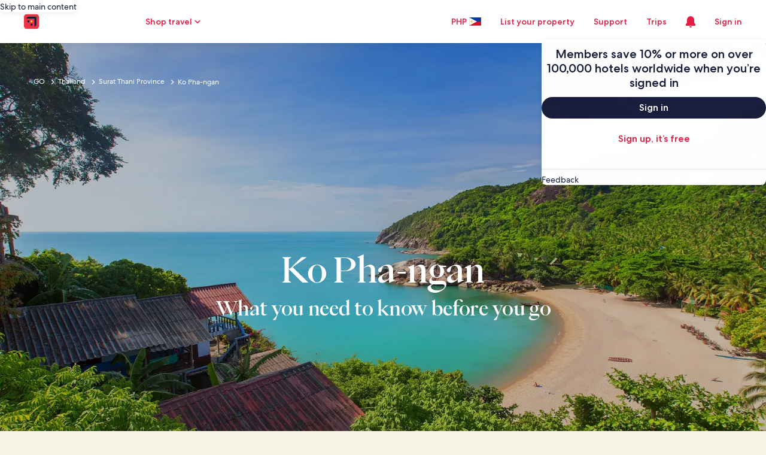

--- FILE ---
content_type: application/javascript
request_url: https://c.travel-assets.com/meso-cp-microsites-5/cpds~cpds-video.9232485a2a8eca1e1d2e.js
body_size: 4713
content:
/*@license For license information please refer to cpds~cpds-video.licenses.txt*/
(self.__LOADABLE_LOADED_CHUNKS__=self.__LOADABLE_LOADED_CHUNKS__||[]).push([[4041],{69304:function(e,t,r){r.d(t,{Ay:function(){return U},pS:function(){return x},Wb:function(){return k}});var o=r(96540),n=r(77083),i=r(93742),a=r(80893),l=r(92568),u=l.Ay.div.withConfig({displayName:"player-style__Overlay",componentId:"sc-vh9x5f-0"})(["",""],function(){return(0,l.AH)(["width:100%;height:100%;position:absolute;top:50%;left:50%;transform:translate(-50%,-50%);",""],function(e){return null==e?void 0:e.styleOverrides})}),c=l.Ay.div.withConfig({displayName:"player-style__Container",componentId:"sc-vh9x5f-1"})(["width:100%;height:100%;.ytp-large-play-button{display:none;}"]),d=r(92317),s=r(44854);function f(e){return f="function"==typeof Symbol&&"symbol"==typeof Symbol.iterator?function(e){return typeof e}:function(e){return e&&"function"==typeof Symbol&&e.constructor===Symbol&&e!==Symbol.prototype?"symbol":typeof e},f(e)}function y(e,t){var r=Object.keys(e);if(Object.getOwnPropertySymbols){var o=Object.getOwnPropertySymbols(e);t&&(o=o.filter(function(t){return Object.getOwnPropertyDescriptor(e,t).enumerable})),r.push.apply(r,o)}return r}function v(e){for(var t=1;t<arguments.length;t++){var r=null!=arguments[t]?arguments[t]:{};t%2?y(Object(r),!0).forEach(function(t){p(e,t,r[t])}):Object.getOwnPropertyDescriptors?Object.defineProperties(e,Object.getOwnPropertyDescriptors(r)):y(Object(r)).forEach(function(t){Object.defineProperty(e,t,Object.getOwnPropertyDescriptor(r,t))})}return e}function p(e,t,r){return(t=function(e){var t=function(e,t){if("object"!=f(e)||!e)return e;var r=e[Symbol.toPrimitive];if(void 0!==r){var o=r.call(e,t||"default");if("object"!=f(o))return o;throw new TypeError("@@toPrimitive must return a primitive value.")}return("string"===t?String:Number)(e)}(e,"string");return"symbol"==f(t)?t:t+""}(t))in e?Object.defineProperty(e,t,{value:r,enumerable:!0,configurable:!0,writable:!0}):e[t]=r,e}function m(e,t){return function(e){if(Array.isArray(e))return e}(e)||function(e,t){var r=null==e?null:"undefined"!=typeof Symbol&&e[Symbol.iterator]||e["@@iterator"];if(null!=r){var o,n,i,a,l=[],u=!0,c=!1;try{if(i=(r=r.call(e)).next,0===t){if(Object(r)!==r)return;u=!1}else for(;!(u=(o=i.call(r)).done)&&(l.push(o.value),l.length!==t);u=!0);}catch(e){c=!0,n=e}finally{try{if(!u&&null!=r.return&&(a=r.return(),Object(a)!==a))return}finally{if(c)throw n}}return l}}(e,t)||function(e,t){if(e){if("string"==typeof e)return b(e,t);var r={}.toString.call(e).slice(8,-1);return"Object"===r&&e.constructor&&(r=e.constructor.name),"Map"===r||"Set"===r?Array.from(e):"Arguments"===r||/^(?:Ui|I)nt(?:8|16|32)(?:Clamped)?Array$/.test(r)?b(e,t):void 0}}(e,t)||function(){throw new TypeError("Invalid attempt to destructure non-iterable instance.\nIn order to be iterable, non-array objects must have a [Symbol.iterator]() method.")}()}function b(e,t){(null==t||t>e.length)&&(t=e.length);for(var r=0,o=Array(t);r<t;r++)o[r]=e[r];return o}var h=function(e){var t=e.videoId,r=e.playerVars,a=e.posterUrl,f=e.playBtnColor,y=e.altText,p=void 0===y?"youtube video":y,b=e.trackClickVideo,h=e.eventCategory,w=(0,o.useRef)(null),g=m((0,o.useState)(null),2),O=g[0],S=g[1],_=m((0,o.useState)(-1),2),C=_[0],E=_[1],P=m((0,o.useState)(!1),2),j=P[0],T=P[1],V=m((0,o.useState)(!0),2),A=V[0],I=V[1];(0,o.useEffect)(function(){var e=function(){var o=arguments.length>0&&void 0!==arguments[0]?arguments[0]:100;if(window.YT&&window.YT.Player&&w.current)var n=new window.YT.Player(w.current,{videoId:t,playerVars:v({},r),events:{onReady:function(){return S(n)},onStateChange:function(e){E(e.data),e.data===window.YT.PlayerState.PLAYING?T(!0):e.data===window.YT.PlayerState.PAUSED?T(!1):e.data===window.YT.PlayerState.ENDED&&(T(!1),D(!0))}}});else o>0?setTimeout(function(){return e(o-1)},500):console.error("YouTube API failed to load.")};if(!window.YT){var o=document.createElement("script");o.src="https://www.youtube.com/iframe_api",document.body.appendChild(o)}return e(),function(){O&&O.destroy()}},[t,r]);var D=function(){var e=arguments.length>1&&void 0!==arguments[1]?arguments[1]:"";if(b){var t=arguments.length>0&&void 0!==arguments[0]&&arguments[0]?"video_ended":"",r=null==O?void 0:O.getVideoData(),o=(null==O?void 0:O.getVideoUrl())||"",n=(null==r?void 0:r.title)||"Unknown Title",i={EVENT_NAME:j?"video_pause.selected":"video_play.selected",EVENT_TYPE:s.n.INTERACTION,EVENT_CATEGORY:h,EVENT_LOCATION:t,VIDEO_LIST:{video_id:n,video_url:o,video_type:"YouTube",video_source:e+"%_played"}};b(JSON.stringify(i))}};return o.createElement(o.Fragment,null,o.createElement(c,{"aria-label":p,className:"v3-breaker-player-ref",ref:w}),o.createElement(u,null,(0,n.Su)(a)&&o.createElement(i._V,{alt:p,src:a,aspectRatio:d.mv.CPDS_16x9,objectFit:d.je.CPDS_COVER,styleOverrides:(0,l.AH)(["width:100%;height:100%;object-fit:cover;opacity:",";transition:opacity 0.5s ease-in-out;"],A?1:0)})),o.createElement(i.DM.MutedControls,{togglePlay:function(){var e,t;if(O){var r=(null===(e=O.getCurrentTime)||void 0===e?void 0:e.call(O))||0,o=(null===(t=O.getDuration)||void 0===t?void 0:t.call(O))||0,n=o>0?Math.floor(r/o*100).toString():"0";j?O.pauseVideo():(O.playVideo(),I(!1)),D(!1,n)}},isPlaying:j,playBtnColor:f,playerState:C}))};function w(e){return w="function"==typeof Symbol&&"symbol"==typeof Symbol.iterator?function(e){return typeof e}:function(e){return e&&"function"==typeof Symbol&&e.constructor===Symbol&&e!==Symbol.prototype?"symbol":typeof e},w(e)}function g(e,t){var r=Object.keys(e);if(Object.getOwnPropertySymbols){var o=Object.getOwnPropertySymbols(e);t&&(o=o.filter(function(t){return Object.getOwnPropertyDescriptor(e,t).enumerable})),r.push.apply(r,o)}return r}function O(e){for(var t=1;t<arguments.length;t++){var r=null!=arguments[t]?arguments[t]:{};t%2?g(Object(r),!0).forEach(function(t){S(e,t,r[t])}):Object.getOwnPropertyDescriptors?Object.defineProperties(e,Object.getOwnPropertyDescriptors(r)):g(Object(r)).forEach(function(t){Object.defineProperty(e,t,Object.getOwnPropertyDescriptor(r,t))})}return e}function S(e,t,r){return(t=function(e){var t=function(e,t){if("object"!=w(e)||!e)return e;var r=e[Symbol.toPrimitive];if(void 0!==r){var o=r.call(e,t||"default");if("object"!=w(o))return o;throw new TypeError("@@toPrimitive must return a primitive value.")}return("string"===t?String:Number)(e)}(e,"string");return"symbol"==w(t)?t:t+""}(t))in e?Object.defineProperty(e,t,{value:r,enumerable:!0,configurable:!0,writable:!0}):e[t]=r,e}function _(){var e,t,r="function"==typeof Symbol?Symbol:{},o=r.iterator||"@@iterator",n=r.toStringTag||"@@toStringTag";function i(r,o,n,i){var u=o&&o.prototype instanceof l?o:l,c=Object.create(u.prototype);return C(c,"_invoke",function(r,o,n){var i,l,u,c=0,d=n||[],s=!1,f={p:0,n:0,v:e,a:y,f:y.bind(e,4),d:function(t,r){return i=t,l=0,u=e,f.n=r,a}};function y(r,o){for(l=r,u=o,t=0;!s&&c&&!n&&t<d.length;t++){var n,i=d[t],y=f.p,v=i[2];r>3?(n=v===o)&&(u=i[(l=i[4])?5:(l=3,3)],i[4]=i[5]=e):i[0]<=y&&((n=r<2&&y<i[1])?(l=0,f.v=o,f.n=i[1]):y<v&&(n=r<3||i[0]>o||o>v)&&(i[4]=r,i[5]=o,f.n=v,l=0))}if(n||r>1)return a;throw s=!0,o}return function(n,d,v){if(c>1)throw TypeError("Generator is already running");for(s&&1===d&&y(d,v),l=d,u=v;(t=l<2?e:u)||!s;){i||(l?l<3?(l>1&&(f.n=-1),y(l,u)):f.n=u:f.v=u);try{if(c=2,i){if(l||(n="next"),t=i[n]){if(!(t=t.call(i,u)))throw TypeError("iterator result is not an object");if(!t.done)return t;u=t.value,l<2&&(l=0)}else 1===l&&(t=i.return)&&t.call(i),l<2&&(u=TypeError("The iterator does not provide a '"+n+"' method"),l=1);i=e}else if((t=(s=f.n<0)?u:r.call(o,f))!==a)break}catch(t){i=e,l=1,u=t}finally{c=1}}return{value:t,done:s}}}(r,n,i),!0),c}var a={};function l(){}function u(){}function c(){}t=Object.getPrototypeOf;var d=[][o]?t(t([][o]())):(C(t={},o,function(){return this}),t),s=c.prototype=l.prototype=Object.create(d);function f(e){return Object.setPrototypeOf?Object.setPrototypeOf(e,c):(e.__proto__=c,C(e,n,"GeneratorFunction")),e.prototype=Object.create(s),e}return u.prototype=c,C(s,"constructor",c),C(c,"constructor",u),u.displayName="GeneratorFunction",C(c,n,"GeneratorFunction"),C(s),C(s,n,"Generator"),C(s,o,function(){return this}),C(s,"toString",function(){return"[object Generator]"}),(_=function(){return{w:i,m:f}})()}function C(e,t,r,o){var n=Object.defineProperty;try{n({},"",{})}catch(e){n=0}C=function(e,t,r,o){function i(t,r){C(e,t,function(e){return this._invoke(t,r,e)})}t?n?n(e,t,{value:r,enumerable:!o,configurable:!o,writable:!o}):e[t]=r:(i("next",0),i("throw",1),i("return",2))},C(e,t,r,o)}function E(e,t,r,o,n,i,a){try{var l=e[i](a),u=l.value}catch(e){return void r(e)}l.done?t(u):Promise.resolve(u).then(o,n)}function P(e){return function(){var t=this,r=arguments;return new Promise(function(o,n){var i=e.apply(t,r);function a(e){E(i,o,n,a,l,"next",e)}function l(e){E(i,o,n,a,l,"throw",e)}a(void 0)})}}function j(e,t){return function(e){if(Array.isArray(e))return e}(e)||function(e,t){var r=null==e?null:"undefined"!=typeof Symbol&&e[Symbol.iterator]||e["@@iterator"];if(null!=r){var o,n,i,a,l=[],u=!0,c=!1;try{if(i=(r=r.call(e)).next,0===t){if(Object(r)!==r)return;u=!1}else for(;!(u=(o=i.call(r)).done)&&(l.push(o.value),l.length!==t);u=!0);}catch(e){c=!0,n=e}finally{try{if(!u&&null!=r.return&&(a=r.return(),Object(a)!==a))return}finally{if(c)throw n}}return l}}(e,t)||function(e,t){if(e){if("string"==typeof e)return T(e,t);var r={}.toString.call(e).slice(8,-1);return"Object"===r&&e.constructor&&(r=e.constructor.name),"Map"===r||"Set"===r?Array.from(e):"Arguments"===r||/^(?:Ui|I)nt(?:8|16|32)(?:Clamped)?Array$/.test(r)?T(e,t):void 0}}(e,t)||function(){throw new TypeError("Invalid attempt to destructure non-iterable instance.\nIn order to be iterable, non-array objects must have a [Symbol.iterator]() method.")}()}function T(e,t){(null==t||t>e.length)&&(t=e.length);for(var r=0,o=Array(t);r<t;r++)o[r]=e[r];return o}var V=function(e){var t=e.videoId,r=e.playerOptions,a=e.posterUrl,f=e.playBtnColor,y=e.altText,v=void 0===y?"Vimeo video":y,p=e.trackClickVideo,m=e.eventCategory,b=(0,o.useRef)(null),h=j((0,o.useState)(null),2),w=h[0],g=h[1],S=j((0,o.useState)(!1),2),C=S[0],E=S[1],T=j((0,o.useState)(!0),2),V=T[0],A=T[1];(0,o.useEffect)(function(){var e=function(){var t=arguments.length>0&&void 0!==arguments[0]?arguments[0]:10;if(window.Vimeo&&window.Vimeo.Player&&b.current){var r=new window.Vimeo.Player(b.current);g(r),r.on("play",function(){E(!0)}),r.on("pause",function(){E(!1)}),r.on("ended",function(){E(!1),D(!0)})}else t>0?setTimeout(function(){return e(t-1)},500):console.error("Vimeo API failed to load.")};if(!window.Vimeo){var t=document.createElement("script");t.src="https://player.vimeo.com/api/player.js",document.body.appendChild(t)}return e(),function(){w&&w.destroy()}},[t,r]);var I=function(){var e=P(_().m(function e(){var t,r,o;return _().w(function(e){for(;;)switch(e.n){case 0:return e.n=1,w.getCurrentTime();case 1:return t=e.v,e.n=2,w.getDuration();case 2:r=e.v,o=r>0?Math.floor(t/r*100).toString():"0",C?(null==w||w.pause(),D(!1,o)):(null==w||w.play(),D(!1,""),A(!1));case 3:return e.a(2)}},e)}));return function(){return e.apply(this,arguments)}}(),D=function(){var e=P(_().m(function e(){var t,r,o,n,i,a,l,u,c=arguments;return _().w(function(e){for(;;)switch(e.n){case 0:if(t=c.length>0&&void 0!==c[0]&&c[0],r=c.length>1&&void 0!==c[1]?c[1]:"",!p){e.n=3;break}return o="",n=r&&"0"!==r?r:"0",t&&(o="video_ended"),i=C?"video_pause.selected":"video_play.selected","video_ended"===o&&(i="video_pause.selected"),e.n=1,w.getVideoTitle().catch(function(){return"Unknown Title"});case 1:return a=e.v,e.n=2,w.getVideoUrl().catch(function(){return""});case 2:l=e.v,u={EVENT_NAME:i,EVENT_TYPE:s.n.INTERACTION,EVENT_CATEGORY:m,EVENT_LOCATION:o,VIDEO_LIST:{video_id:a,video_url:l,video_type:"Vimeo",video_source:n+"%_played"}},p(JSON.stringify(u));case 3:return e.a(2)}},e)}));return function(){return e.apply(this,arguments)}}();return o.createElement(c,{"aria-label":v,ref:b},o.createElement("iframe",{ref:b,src:"https://player.vimeo.com/video/".concat(t,"?").concat(new URLSearchParams(O(O({},r),{},{player_id:t})).toString()),width:"100%",height:"100%",frameBorder:"0",allow:"autoplay; fullscreen",allowFullScreen:!0,title:"Vimeo Video Player"}),o.createElement(u,null,(0,n.Su)(a)&&o.createElement(i._V,{alt:v,src:a,aspectRatio:d.mv.CPDS_16x9,objectFit:d.je.CPDS_COVER,styleOverrides:(0,l.AH)(["width:100%;height:100%;object-fit:cover;opacity:",";transition:opacity 0.5s ease-in-out;"],V?1:0)}),o.createElement(i.DM.MutedControls,{togglePlay:I,isPlaying:C,playBtnColor:f})))},A=r(27198),I=r(12316),D=l.Ay.div.withConfig({displayName:"cpds-video__VideoContainer",componentId:"sc-469o1-0"})(["",""],function(e){var t=e.theme.styles.cpds,r=e.props,o=e.aspectRatio,n=e.styleOverrides,i=(0,A.L4)(t,null==t?void 0:t.themeColorMode,null==r?void 0:r.themeColorMode).token;return(0,l.AH)(["width:100%;height:100%;position:relative;overflow:hidden;border-radius:",";"," ",";"],(null==i?void 0:i.v3_cpds_video_border_radius)||"0",o&&"aspect-ratio: ".concat(o.replace(":","/"),";"),n&&n)}),N=(0,l.Ay)(I.C).withConfig({displayName:"cpds-video__Player",componentId:"sc-469o1-1"})(["",""],function(e){var t=e.theme.styles.cpds,r=e.props,o=(0,A.L4)(t,null==t?void 0:t.themeColorMode,null==r?void 0:r.themeColorMode).token;return(0,l.AH)(["width:100%;height:100%;object-fit:cover;object-position:center;border-radius:",";",""],(null==o?void 0:o.v3_cpds_video_border_radius)||"0",function(e){return null==e?void 0:e.styleOverrides})}),k=function(e){if(!e)return null;var t=e.match(/^(https?:\/\/)?(www\.)?(youtube\.com|youtu\.be|youtube-nocookie\.com)\/(watch\?v=|embed\/|v\/|.+\?v=)?([^&?/=\s]{11})/);return t?t[5]:e},x=function(e){if(!e)return null;var t=e.match(/(?:https?:\/\/)?(?:www\.)?(vimeo\.com\/(?:channels\/\w+\/|groups\/\w+\/videos\/|album\/\d+\/video\/|video\/|)(\d+))/);return t?t[2]:e},U=function(e){var t,r,l=e.youtubeId,u=e.vimeoId,c=e.poster,d=e.akamaiVideo,s=e.playBtnColor,f=e.onTimeUpdate,y=e.videoUrl,v=e.exClass,p=e.autoPlay,m=void 0!==p&&p,b=e.muted,w=void 0!==b&&b,g=e.loop,O=void 0===g||g,S=e.playsInline,_=void 0===S||S,C=e.heroScrollDownArrow,E=void 0===C||C,P=e.hideVideoPlayControls,j=void 0===P?"False":P,T=e.hideSoundControlsForVideo,A=void 0!==T&&T,I=e.customControlComponnet,U=void 0===I?i.DM.WithSoundsControls:I,R=e.aspectRatio,M=e.styleOverrides,L=e.altText,Y=e.trackClickVideo,B=e.eventCategory,F=void 0===B?"":B,G="";y?G=y:(0,n.Su)(d)&&(G=null===(t=(0,a.A)(null==d||null===(r=d.video)||void 0===r?void 0:r.availableResources))||void 0===t?void 0:t.url);var H={src:G,exClass:"cpds-video-component",autoPlay:m,muted:w,loop:O,poster:c,playsInline:_,heroScrollDownArrow:E,hideVideoPlayControls:j,hideSoundControlsForVideo:A,customControlComponnet:U,onTimeUpdate:f,playBtnColor:s,altText:L,trackClickVideo:Y,eventCategory:F};return o.createElement(D,{className:"cpds-video-container ".concat(v),aspectRatio:R,styleOverrides:M},k(l)?o.createElement(h,{videoId:k(l),posterUrl:c,altText:L,playBtnColor:s,trackClickVideo:Y,eventCategory:F,playerVars:{playsinline:1,controls:0,modestbranding:1,showinfo:0}}):x(u)?o.createElement(V,{videoId:x(u),posterUrl:c,altText:L,playBtnColor:s,playerOptions:{controls:!1},trackClickVideo:Y,eventCategory:F}):o.createElement(N,H))}}}]);
//# sourceMappingURL=https://bernie-assets.s3.us-west-2.amazonaws.com/meso-cp-microsites-5/cpds~cpds-video.9232485a2a8eca1e1d2e.js.map